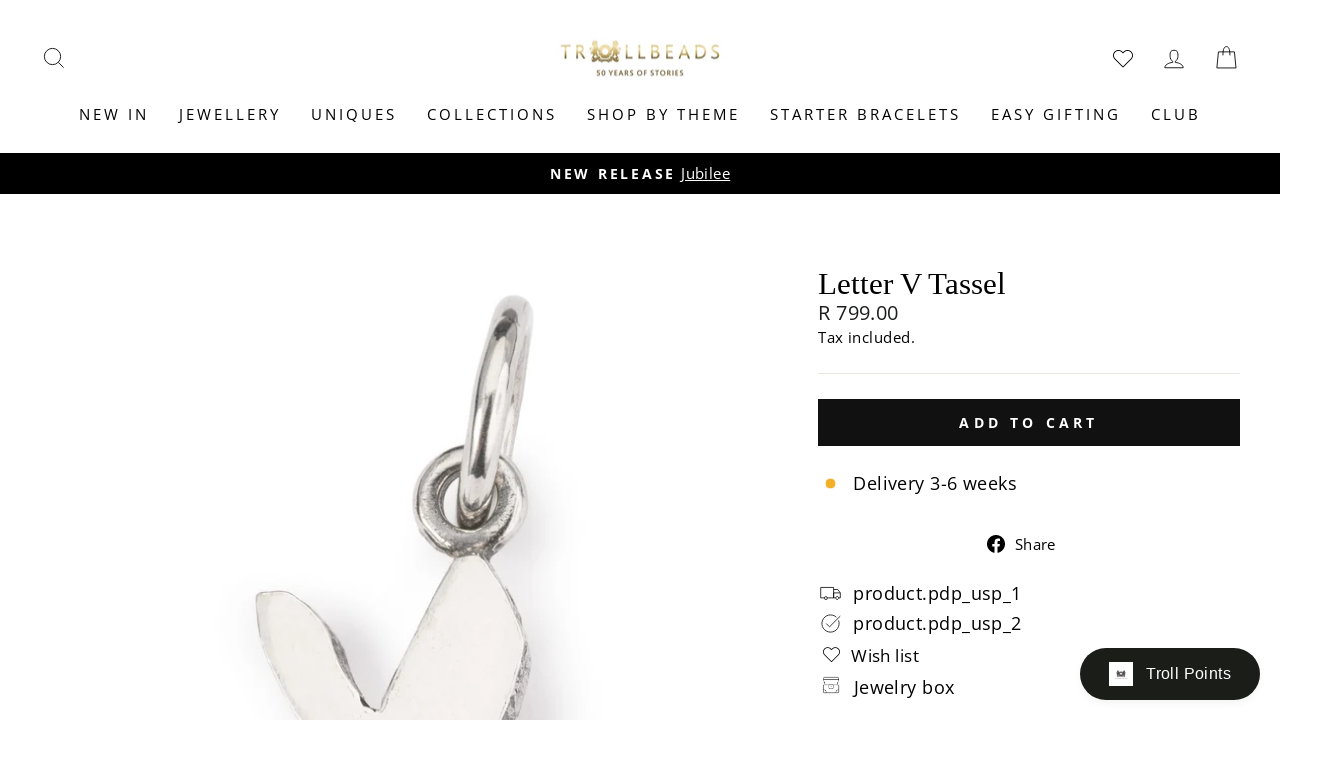

--- FILE ---
content_type: text/css
request_url: https://trollbeads.co.za/cdn/shop/t/60/assets/trollbeads.css?v=29634974322891599791699995776
body_size: -183
content:
@media only screen and (min-width: 769px){.background-media-text__aligner{margin-top:100px}}.page-content--product{padding-top:0;padding-bottom:0}@media only screen and (min-width: 769px){.collection-content{padding-top:0}}.page-content--product .product-block--header,.page-content--product .product-block--header .product-single__title{margin-bottom:0}.jdgm-preview-badge{font-size:15px;padding-bottom:10px}@media only screen and (max-width: 768px){.customer-nav{max-height:60px;overflow:hidden;background:no-repeat center right url(//trollbeads.co.za/cdn/shop/t/60/assets/chevron_down.png?v=152499927400752035021699995766);background-size:24px 24px}}.btn--customer-nav-image{width:40px;height:auto;float:left;margin-right:20px}.btn--customer-nav-image-first{margin-top:8px}.btn--customer-nav{display:block;margin-top:18px;padding-bottom:10px}.btn--logout{float:right}[data-center-text=true] .jewellerybox-container .grid-product__meta{text-align:left}.top-10{margin-top:10px}.jewellerybox-container .grid__item{float:none}.customer-wishlist .wishlist .product-action-list{position:relative}.share-page-jbox .date-added-label-mobile,.share-page-jbox .btn-erase{display:none}.jewellerybox-container .grid__item{padding-left:0}@media (max-width: 767px){.btn--view-details{margin-bottom:10px}.btn-erase,.btn--view-details{max-width:100%}.date-added-label-mobile{display:flex}.date-added-label-mobile{margin-top:10px;margin-bottom:10px}.date-added-label-mobile .data-bought{margin:0}.date-added-label-mobile .data-bought:before{content:":";display:inline-block;margin-right:3px}.jewellerybox-container .grid__item{padding-left:0}}@media (min-width:768px){.jewellerybox-container .grid-product__link,.jewellerybox-container .row{display:flex;align-items:center}.jewellerybox-container .grid-product__image-mask{width:22%}.jewellerybox-container .grid-product__meta{width:78%;padding-left:20px}.row{margin-top:10px}.col-md-6{width:50%;padding:0 20px}.col-md-12{width:100%;padding:0 20px}.row-button{margin-top:20px}}
/*# sourceMappingURL=/cdn/shop/t/60/assets/trollbeads.css.map?v=29634974322891599791699995776 */
